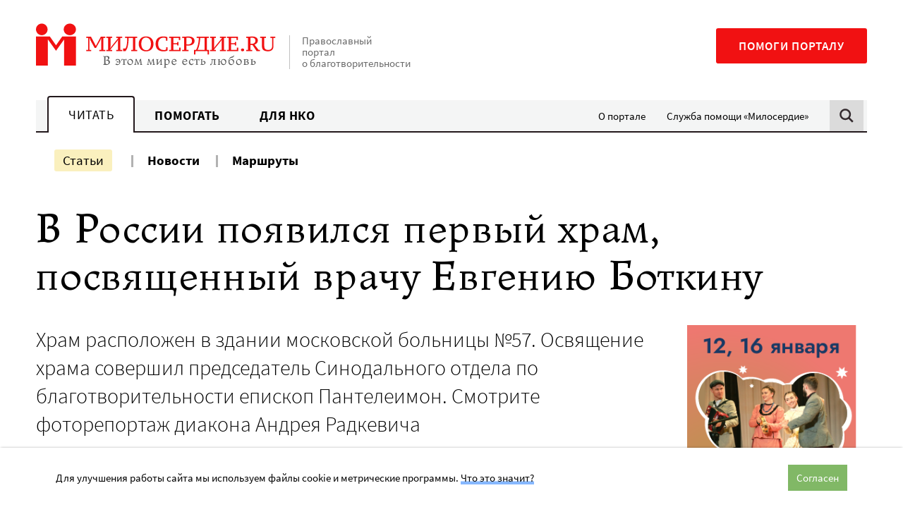

--- FILE ---
content_type: text/html; charset=UTF-8
request_url: https://www.miloserdie.ru/wp-admin/admin-ajax.php
body_size: 283
content:
{"status":"ok","data":{"msg-side":"<div class=\"msg-content\"><a href='https:\/\/starfest.miloserdie.ru\/tancy_smeh_yarkij_platok\/?utm_source=www.miloserdie.ru&amp;utm_medium=referral&amp;utm_campaign=banner-240' target ='_blank' rel ='noopener' data-ga_label ='starfest - \u0412\u0435\u0447\u0435\u0440\u043a\u0438' data-ga_action ='msg-side' class='msg-link banner_click' ><div class='mobile'><img src='https:\/\/www.miloserdie.ru\/wp-content\/uploads\/2026\/01\/bannery-vecherki_4.png' data-adaptive-background><\/div><div class='desktop'><img src='https:\/\/www.miloserdie.ru\/wp-content\/uploads\/2026\/01\/bannery-vecherki-1.png'><\/div><\/a><\/div>","msg-bottom":"<div class=\"msg-content\"><a href='https:\/\/starfest.miloserdie.ru\/moskovskie-svyatki\/?utm_source=www.miloserdie.ru&amp;utm_medium=referral&amp;utm_campaign=banner-900' target ='_blank' rel ='noopener' data-ga_label ='starfest - \u041c\u043e\u0441\u0441\u0432\u044f\u0442\u043a\u0438 - \u0433\u043e\u0440\u0438\u0437' data-ga_action ='msg-bottom' class='msg-link banner_click' ><div class='mobile'><img src='https:\/\/www.miloserdie.ru\/wp-content\/uploads\/2026\/01\/mossvyatki_bannery_2.png' ><\/div><div class='desktop'><img src='https:\/\/www.miloserdie.ru\/wp-content\/uploads\/2026\/01\/mossvyatki_bannery_3.png'><\/div><\/a><\/div>"}}